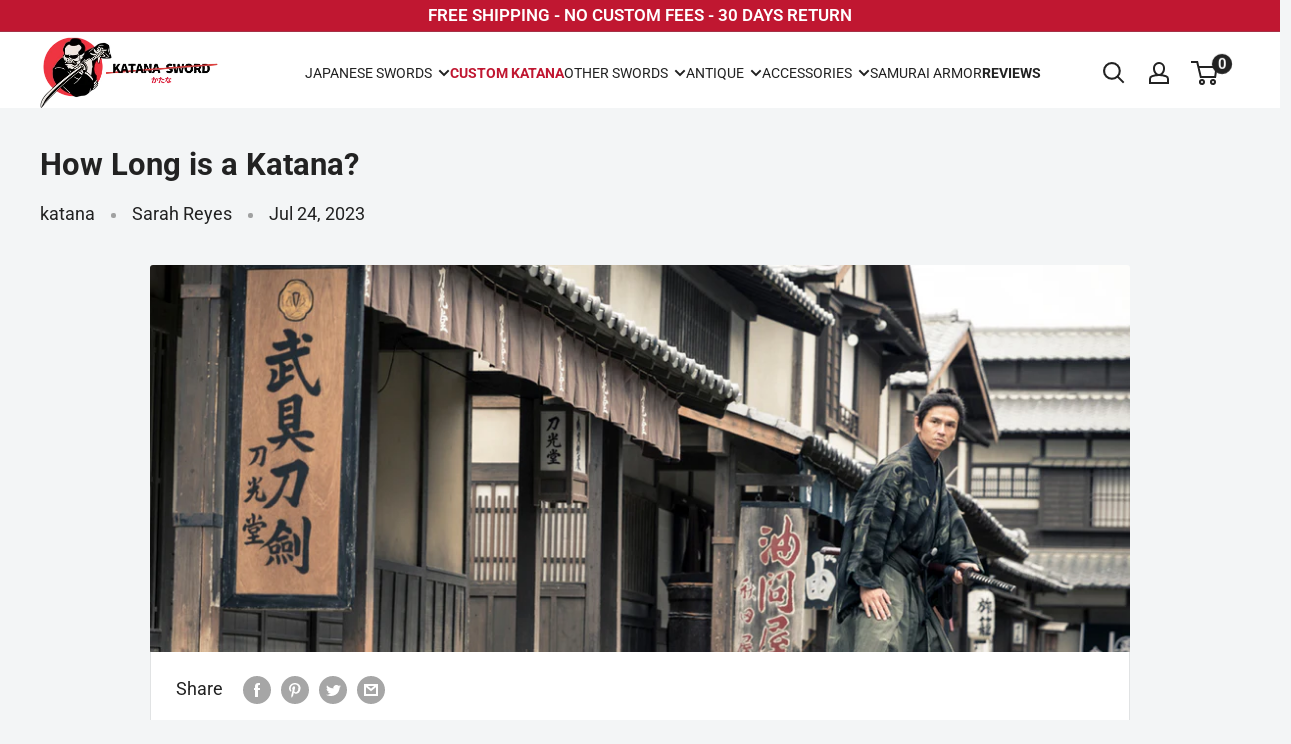

--- FILE ---
content_type: text/css
request_url: https://katana-sword.com/cdn/shop/t/34/assets/custom.css?v=70439519209769458281766951771
body_size: 2780
content:
.promo-banner-section{padding:30px 0}.promo-banner__wrapper{width:100%}.promo-banner__row{display:flex;justify-content:center;align-items:stretch;gap:0;padding:0 20px}.promo-banner__item{flex:1 1 0;position:relative;min-width:0}.promo-banner__item:not(:last-child){border-right:1px solid #e0e0e0}.promo-banner__content{display:flex;flex-direction:column;align-items:center;justify-content:center;text-align:center;padding:30px 25px;height:100%;gap:12px}.promo-banner__image-wrapper{width:60px;height:60px;flex-shrink:0;display:flex;align-items:center;justify-content:center;margin-bottom:8px}.promo-banner__image{max-width:100%;max-height:100%;object-fit:contain;display:block}.promo-banner__heading{font-size:18px;font-weight:600;line-height:1.2;margin:0;color:inherit}.promo-banner__subtitle{font-size:15px;line-height:1.3;margin:0;color:inherit;opacity:.9}.promo-banner__description{font-size:14px;line-height:1.4;margin:8px 0;color:inherit}.promo-banner__description p{margin:0 0 6px}.promo-banner__description p:last-child{margin-bottom:0}.promo-banner__button{display:inline-block;padding:10px 28px;border-radius:25px;font-weight:600;text-decoration:none;transition:all .2s ease;border:none;cursor:pointer;font-size:15px;margin-top:8px}.promo-banner__button:hover{transform:translateY(-2px);box-shadow:0 4px 12px #00000026}.promo-banner__promo-code{display:inline-flex;align-items:center;gap:10px;padding:6px 14px;border-radius:20px;font-weight:600;margin-top:6px}.promo-banner__code-label{font-size:11px;text-transform:uppercase;letter-spacing:.8px;opacity:.9}.promo-banner__code-value{font-size:15px;letter-spacing:1.2px;font-weight:700}.promo-banner__note{font-size:12px;margin-top:10px;opacity:.6;font-style:normal}.promo-banner__custom-code{width:100%;margin-top:10px}@media screen and (max-width: 740px){.promo-banner__row{padding:0 10px}.promo-banner__content{padding:20px 10px;font-size:14px}.promo-banner__heading{font-size:15px}.promo-banner__subtitle{font-size:13px}.promo-banner__image-wrapper{width:50px;height:50px;margin-bottom:6px}.promo-banner__button{padding:8px 20px;font-size:13px}.promo-banner__promo-code{padding:5px 12px}.promo-banner__code-label{font-size:10px}.promo-banner__code-value{font-size:13px}}@media screen and (min-width: 741px){.promo-banner__item{max-width:300px}}.vs_line_property{width:100%;margin-bottom:30px}.vs_line_property.hide{display:none}#your-name{width:100%;height:48px;padding:12px 15px;border:1px solid var(--form-border-color);border-radius:2px;background:var(--input-background);font-size:1rem;box-shadow:0 1px rgba(var(--border-color-rgb),.25) inset;transition:border-color .2s ease-in-out,box-shadow .2s ease-in-out}#your-name::placeholder{color:var(--text-color);opacity:.5;font-style:italic}#your-name:focus{border-color:var(--accent-color);box-shadow:0 0 0 1px var(--accent-color);outline:none}.vs_bottom_line_text{display:flex;justify-content:space-between}.made-in-japan{display:flex;gap:10px;align-items:center;margin-bottom:25px}.made-in-japan__image{max-width:25px;line-height:0}.made-in-japan__image>img{max-width:100%}.tooltip{position:relative}.tooltip__icon{line-height:0}.tooltip__icon svg{width:24px}.tooltip__image{max-width:150px;position:absolute;top:50%;transform:translateY(-50%);left:40px;border-radius:3px;border:1px solid var(--border-color);opacity:0;pointer-events:none;transition:all .2s;z-index:10}.tooltip__icon:hover+.tooltip__image{opacity:1}.product-form__option-wrapper{display:flex;align-items:center;gap:10px}@media (max-width: 499px){.tooltip__image{top:0;left:50%;transform:translate(-50%,-110%)}}.block-swatch{position:relative}.block-swatch__tag{position:absolute;top:0;left:50%;transform:translate(-50%,-50%);font-weight:700;padding:4px 10px;font-size:15px;border-radius:3px;line-height:1}.product-form__option{margin-bottom:15px!important}.product-form__option-name{margin-bottom:4px!important}.block-swatch-list{margin-top:5px}.block-swatch{margin:3px!important}.block-swatch__item{padding:4px 14px 5px!important}@media screen and (min-width: 641px){.product-form__option-name{margin-bottom:4px!important}}.slideshow__buttons__wrapper{display:flex;gap:10px}@media (max-width: 749px){.slideshow__buttons__wrapper{flex-direction:column}}.product-form__info-list{display:block!important}.product-form__info-item--quantity,.product-form__info-item--submit{width:100%!important;max-width:100%!important}.product-form__add-button{width:100%!important;max-width:100%!important;box-sizing:border-box!important}@media screen and (max-width: 640px){.block-swatch-list{display:flex!important;flex-wrap:wrap!important;gap:8px!important}.block-swatch{flex:1 1 0!important;min-width:0!important}.block-swatch__item{padding:10px 6px!important;font-size:13px!important;white-space:nowrap!important;overflow:hidden!important;text-overflow:ellipsis!important}.block-swatch__tag{font-size:10px!important;padding:2px 4px!important}}.price-list .price:not(.price--compare){font-weight:700!important}.price--highlight{font-weight:700!important}.price--compare{font-weight:400!important}span.price:not(.price--compare){font-weight:700!important}.price-list-wrapper.price-list--with-discount{display:flex!important;justify-content:flex-start;align-items:center;gap:8px;width:auto}.price-list-wrapper .price-list{display:inline-flex;align-items:baseline;line-height:1;gap:.3em}.price-list-wrapper .price-list .price--highlight{margin-right:0!important}.product-label--inline{flex-shrink:0}.price-list-wrapper.price-list--with-discount{flex-wrap:nowrap}.price-list-wrapper .price-list{flex-wrap:nowrap;white-space:nowrap}@media screen and (max-width: 640px){.price-list-wrapper.price-list--with-discount{gap:6px}.product-label--inline{font-size:.8em;padding:3px 6px}.price-list-wrapper .price-list{gap:6px}}.tariffs-message{display:flex;align-items:center;justify-content:center;gap:8px;margin-top:12px}.tariffs-icon{width:20px;height:20px;fill:#00b67b;flex-shrink:0;opacity:.85}.tariffs-text{font-size:13px;font-weight:600;font-style:italic;color:#00b67b;letter-spacing:.3px;text-transform:uppercase}@media screen and (max-width: 640px){.tariffs-message{margin-top:10px;gap:6px}.tariffs-icon{width:18px;height:18px}.tariffs-text{font-size:11px}}.product-custom-labels{display:flex;flex-wrap:wrap;gap:8px;margin-bottom:12px;align-items:center}.product-custom-label{position:relative;display:inline-flex;align-items:center;gap:6px;padding:6px 12px;border-radius:4px;font-size:13px;font-weight:600;line-height:1.2;background-color:#f5f5f5;color:#333;white-space:nowrap;transition:transform .2s ease,box-shadow .2s ease}.product-custom-label.has-tooltip{cursor:help}.product-custom-label.has-tooltip:hover{transform:translateY(-2px);box-shadow:0 4px 8px #00000026}.product-custom-label__icon{width:20px;height:20px;object-fit:contain;flex-shrink:0}.product-custom-label__text{font-weight:600;text-transform:uppercase;letter-spacing:.3px}.product-custom-label__tooltip{position:absolute;bottom:calc(100% + 8px);left:50%;transform:translate(-50%) translateY(-5px);background-color:#333;color:#fff;padding:10px 14px;border-radius:6px;font-size:13px;font-weight:400;line-height:1.4;white-space:normal;max-width:280px;min-width:200px;text-align:center;text-transform:none;letter-spacing:normal;opacity:0;visibility:hidden;transition:opacity .3s ease,transform .3s ease,visibility .3s,left .3s ease;pointer-events:none;z-index:1000;box-shadow:0 4px 12px #0000004d}.product-custom-label__tooltip:after{content:"";position:absolute;top:100%;left:50%;transform:translate(-50%);border:6px solid transparent;border-top-color:#333;transition:left .3s ease}.product-custom-label.tooltip-align-left .product-custom-label__tooltip{left:0;transform:translate(0) translateY(-5px)}.product-custom-label.tooltip-align-left .product-custom-label__tooltip:after{left:20px;transform:translate(0)}.product-custom-label.tooltip-align-right .product-custom-label__tooltip{left:100%;transform:translate(-100%) translateY(-5px)}.product-custom-label.tooltip-align-right .product-custom-label__tooltip:after{left:calc(100% - 20px);transform:translate(0)}.product-custom-label.tooltip-align-left.tooltip-active .product-custom-label__tooltip,.product-custom-label.tooltip-align-left.has-tooltip:hover .product-custom-label__tooltip{transform:translate(0) translateY(0)}.product-custom-label.tooltip-align-right.tooltip-active .product-custom-label__tooltip,.product-custom-label.tooltip-align-right.has-tooltip:hover .product-custom-label__tooltip{transform:translate(-100%) translateY(0)}@media (hover: hover) and (pointer: fine){.product-custom-label.has-tooltip:hover .product-custom-label__tooltip{opacity:1;visibility:visible;transform:translate(-50%) translateY(0)}}.product-custom-label.tooltip-active .product-custom-label__tooltip{opacity:1;visibility:visible;transform:translate(-50%) translateY(0)}@media screen and (max-width: 640px){.product-custom-labels{gap:6px;margin-bottom:10px}.product-custom-label{padding:5px 10px;font-size:12px;gap:5px}.product-custom-label__icon{width:18px;height:18px}.product-custom-label__tooltip{font-size:12px;padding:8px 12px;max-width:240px;min-width:180px}}.product-highlights{display:flex;gap:20px;margin-top:10px}.product-highlight{flex:1;display:flex;flex-direction:column;align-items:center;text-align:center;padding:12px;background-color:#f5f5f5;border-radius:4px}.vs_line_property{margin-top:-15px}.product-highlight__image{width:80px;height:80px;margin-bottom:12px}.product-highlight__image img{max-width:100%;height:auto;object-fit:contain}.product-highlight__title{font-size:14px;font-weight:700;line-height:1.3;margin:0 0 6px}.product-highlight__description{font-size:13px;font-weight:400;line-height:1.4;margin:0;color:#666}@media screen and (max-width: 640px){.product-highlights{flex-direction:column;gap:10px}.product-highlight{display:grid;grid-template-columns:60px 1fr;grid-template-rows:auto auto;text-align:left;gap:4px 12px;padding:8px}.product-highlight__image{width:60px;height:60px;margin-bottom:0;grid-row:1 / 3}.product-highlight__title{align-self:end;margin-bottom:0}.product-highlight__description{align-self:start}}.product-form__info-item{display:flex!important;align-items:center!important;gap:8px!important;margin-bottom:12px!important;flex-wrap:nowrap!important;overflow:visible!important}.product-form__info-content{display:flex!important;align-items:center!important;width:auto!important;flex-grow:1!important;min-width:0!important;overflow:visible!important}.price-list-wrapper.price-list--with-discount{display:flex!important;align-items:center!important;gap:8px!important;width:100%!important;max-width:100%!important;flex-wrap:nowrap!important}.price-list{flex-shrink:0!important;display:flex!important;gap:6px!important}.product-label--inline{flex-shrink:1!important;min-width:fit-content!important;white-space:nowrap!important}@media screen and (max-width: 640px){.product-form__info-item{gap:4px!important}.price-list-wrapper.price-list--with-discount{gap:10px!important}.product-label--inline{font-size:13px!important;padding:4px 8px!important}}@media screen and (max-width: 400px){.product-label--inline{font-size:12px!important;padding:3px 6px!important}.price-list-wrapper.price-list--with-discount{gap:10px!important}}.template-collection [data-section-type=quick-links]{margin:20px 0}.template-collection [data-section-type=quick-links] .quick-links__link{padding:15px 5px}@media screen and (max-width: 640px){.template-collection [data-section-type=quick-links] .quick-links__link{font-size:13px}}.collection__toolbar--bordered{margin-top:0}@media screen and (min-width: 641px){.template-collection [data-section-type=quick-links] .quick-links__link{padding:16px;transition:all ease-in-out .2s;background-color:#fff;border-right:1px solid var(--border-color)}.template-collection [data-section-type=quick-links] .quick-links__link:last-child{border-right:0}.template-collection [data-section-type=quick-links] .quick-links__link:hover{padding:16px;background-color:#f9f9f9}}.template-collection .page__sub-header{margin:20px 0}.loox-rating.loox-widget{margin-bottom:8px}@media screen and (min-width: 641px){.template-product .card__section{padding:20px 25px}}.product-meta__title{margin-bottom:8px}.product-form__selected-value{font-weight:400}.product-meta__price{margin:8px 0 12px}.product-meta__price .price-list{font-size:1.25em}.card__separator{width:100%;margin:15px 0}@media screen and (max-width: 640px){.product-meta__price{margin:6px 0 10px}.vs_line_property{margin-bottom:25px}.product-form__option-name{font-size:15px}.block-swatch__item{padding:8px 6px!important}.block-swatch-list{margin-top:0}.product-form__option{margin-bottom:10px!important}.product-form__payment-container{padding-top:10px!important}#your-name{font-size:13px}}.product-meta__title-row{display:flex;align-items:center;column-gap:16px;flex-wrap:wrap}.product-meta__title-row .product-meta__title{margin-bottom:0}.product-meta__stock{flex-shrink:0}.product-meta__stock .inventory{display:inline-flex;align-items:center;padding-left:1em;font-style:italic}.shopify-app-block>div[style*=text-align]>p,.shopify-app-block>div[style*="text-align: center"]>p{font-size:28px!important;line-height:1.3!important;margin-bottom:40px}@media screen and (max-width: 640px){.shopify-app-block>div[style*=text-align]>p,.shopify-app-block>div[style*="text-align: center"]>p{font-size:22px!important}.product-gallery__carousel-wrapper{margin-bottom:10px}.template-product .card__section{padding-bottom:10px}}.inventory--high,.inventory--low{color:#00b67b!important}.inventory--high:before,.inventory--low:before{background:#00b67b!important}.product-form__add-button{display:inline-flex;align-items:center;justify-content:center;gap:0}.add-button__text{flex-shrink:0}.add-button__separator{margin:0 8px;opacity:.7}.add-button__price{font-weight:inherit}@media screen and (min-width: 1000px){.product-meta__title-row{padding-top:15px;justify-content:space-between}.product-gallery--thumbnails-left{position:relative;gap:10px}.product-gallery--thumbnails-left .product-gallery__carousel-wrapper{flex:1 0 auto;margin:0 0 0 106px}.product-gallery--thumbnails-left .scroller{position:absolute;left:0;top:0;height:100%;width:96px}.product-gallery--thumbnails-left .scroller__inner{height:100%}.product-gallery--thumbnails-left .product-gallery__thumbnail-list{height:100%;max-height:100%;overflow-y:auto;overflow-x:hidden}.product-gallery--thumbnails-left .product-gallery__thumbnail{margin:0 0 5px;width:100%;height:auto}.product-gallery--thumbnails-bottom{flex-direction:column}.product-gallery--thumbnails-bottom .product-gallery__carousel-wrapper{width:100%;margin:0 0 15px}.product-gallery--thumbnails-bottom .product-gallery__size-limiter{max-width:100%!important;width:100%}.product-gallery--thumbnails-bottom .scroller{width:100%;overflow:hidden}.product-gallery--thumbnails-bottom .scroller__inner{overflow-x:auto;overflow-y:hidden;white-space:nowrap;padding-bottom:10px;margin-bottom:-10px;-ms-overflow-style:none;scrollbar-width:none}.product-gallery--thumbnails-bottom .scroller__inner::-webkit-scrollbar{display:none}.product-gallery--thumbnails-bottom .product-gallery__thumbnail-list{display:flex;flex-wrap:nowrap;justify-content:flex-start;align-items:flex-start;max-height:none;width:max-content;margin:0;gap:8px}.product-gallery--thumbnails-bottom .product-gallery__thumbnail{flex-shrink:0;width:80px;height:auto;margin:0}.product-gallery--thumbnails-bottom .product-gallery__thumbnail .aspect-ratio{display:block;width:100%}}.template-product .page__sub-header{margin:15px 0}@media screen and (min-width: 641px){.product-gallery--thumbnails-left .product-gallery__thumbnail{width:100%}}@media screen and (max-width: 999px){.collection__toolbar{position:unset;top:unset}}@media screen and (max-width: 999px){.product-gallery__carousel{touch-action:pan-y pinch-zoom;cursor:grab}.product-gallery__carousel.is-pointer-down{cursor:grabbing}.product-gallery__carousel .flickity-viewport{touch-action:pan-y pinch-zoom}.product-gallery__thumbnail-list{display:flex!important;flex-wrap:wrap;justify-content:center;align-items:center;gap:8px;width:100%!important;padding:8px 0}.product-gallery{margin-bottom:0}.product-gallery__thumbnail-list:before,.product-gallery__thumbnail-list:after{display:none!important}.product-gallery__thumbnail{width:8px!important;height:8px!important;min-width:8px;padding:0!important;margin:0!important;border-radius:50%;background-color:var(--border-color, #ccc);border:none!important;transition:all .2s ease}.product-gallery__thumbnail.is-nav-selected{width:10px!important;height:10px!important;min-width:10px;background-color:var(--accent-color, #000)}.product-gallery__thumbnail .aspect-ratio,.product-gallery__thumbnail img,.product-gallery__thumbnail-badge{display:none!important}.product-gallery .scroller{margin:0!important}.product-gallery .scroller__inner{overflow:visible!important;display:flex;justify-content:center}}@media screen and (min-width: 641px){.product-form__payment-container>*{margin:9px 0}}@media screen and (max-width: 740px){.announcement-bar__inner{padding:4px 0!important}}.header{padding:5px 0}@media screen and (min-width: 1000px){.nav-bar__item{margin-right:0}}@media screen and (max-width: 999px){.announcement-bar__slider{font-size:14px}.sticky-atc{position:fixed;bottom:0;left:0;right:0;z-index:100;background:var(--background, #fff);padding:12px 15px;box-shadow:0 -2px 10px #0000001a;transform:translateY(100%);transition:transform .3s ease-out}.sticky-atc.is-visible{transform:translateY(0)}.sticky-atc__button{width:100%;display:flex;align-items:center;justify-content:center;gap:8px}.sticky-atc__button .add-button__separator{opacity:.7}}@media screen and (min-width: 1000px){.sticky-atc{display:none!important}.product-form .loox-rating.loox-widget{position:absolute;top:-16px;left:50%;transform:translate(-50%);min-width:max-content;background-color:#fff;padding:0 10px;border-radius:5px;border:solid 1px #e1e3e4}.product-block-list__item .card__section{position:relative}.product-block-list__item .loox-rating-label{font-size:14px}}@media screen and (min-width: 1000px){.header__inline-nav .nav-bar__linklist{justify-content:flex-start!important}}
/*# sourceMappingURL=/cdn/shop/t/34/assets/custom.css.map?v=70439519209769458281766951771 */


--- FILE ---
content_type: text/javascript
request_url: https://katana-sword.com/cdn/shop/t/34/assets/custom.js?v=110831367772629402301766951771
body_size: -296
content:
document.addEventListener("variant:changed",function(event){var variant=event.detail.variant,priceListWrapper=document.querySelector(".price-list-wrapper.price-list--with-discount");if(priceListWrapper){var discountLabel=priceListWrapper.querySelector(".product-label--on-sale");if(variant&&variant.compare_at_price&&variant.price<variant.compare_at_price){var savings;if(window.theme.discountMode==="percentage")savings=Math.round((variant.compare_at_price-variant.price)*100/variant.compare_at_price)+"%";else{var savingsAmount=Currency.formatMoney(variant.compare_at_price-variant.price,window.theme.moneyFormat);savings="<span>"+savingsAmount+"</span>"}discountLabel||(discountLabel=document.createElement("span"),discountLabel.className="product-label product-label--on-sale product-label--inline",priceListWrapper.appendChild(discountLabel)),discountLabel.innerHTML=window.languages.collectionOnSaleLabel.replace("{{savings}}",savings),discountLabel.style.display="inline-block"}else discountLabel&&(discountLabel.style.display="none")}});
//# sourceMappingURL=/cdn/shop/t/34/assets/custom.js.map?v=110831367772629402301766951771
